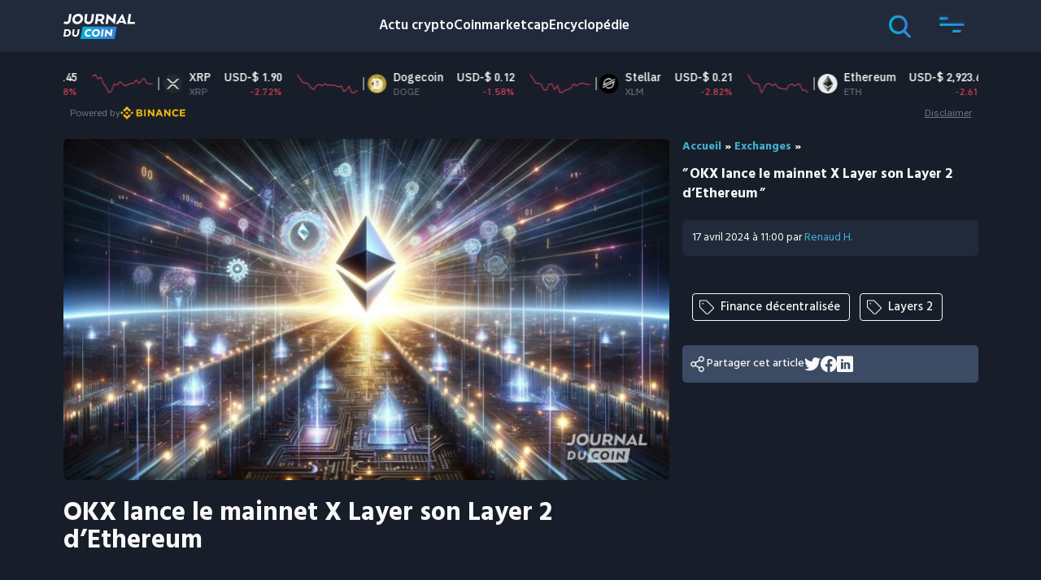

--- FILE ---
content_type: text/css; charset=UTF-8
request_url: https://journalducoin-com.exactdn.com/app/plugins/glossary-jdc/assets/css/tooltip-simple.css?ver=0.11
body_size: 521
content:
.glossary-tooltip{display:inline;position:relative;z-index:9999}.glossary-tooltip a,.glossary-content-footnote{color:#f52e62}.glossary-tooltip a.glossary-external-link::after{content:"";display:inline-block;margin-left:5px;width:14px;height:16px;background-size:14px 16px;-webkit-mask-image:url(data:image/svg+xml,%3Csvg%20height%3D%221024%22%20width%3D%22768%22%20xmlns%3D%22http%3A%2F%2Fwww.w3.org%2F2000%2Fsvg%22%3E%0A%20%20%3Cpath%20d%3D%22M640%20768H128V257.90599999999995L256%20256V128H0v768h768V576H640V768zM384%20128l128%20128L320%20448l128%20128%20192-192%20128%20128V128H384z%22%20%2F%3E%0A%3C%2Fsvg%3E%0A);mask-image:url(data:image/svg+xml,%3Csvg%20height%3D%221024%22%20width%3D%22768%22%20xmlns%3D%22http%3A%2F%2Fwww.w3.org%2F2000%2Fsvg%22%3E%0A%20%20%3Cpath%20d%3D%22M640%20768H128V257.90599999999995L256%20256V128H0v768h768V576H640V768zM384%20128l128%20128L320%20448l128%20128%20192-192%20128%20128V128H384z%22%20%2F%3E%0A%3C%2Fsvg%3E%0A);-webkit-mask-size:cover;mask-size:cover;background:#000}.glossary-tooltip-content{position:absolute;z-index:9999;left:50%;bottom:50%;line-height:1.4;text-align:center;font-weight:400;color:#000;background:#fff0;opacity:0;margin:0 0 20px -150px;cursor:default;pointer-events:none;-webkit-font-smoothing:antialiased;-webkit-transition:opacity 0.3s 0.3s;transition:opacity 0.3s 0.3s;width:300px}.glossary-tooltip:hover .glossary-tooltip-content,.glossary-tooltip:focus .glossary-tooltip-content,.glossary-tooltip:active .glossary-tooltip-content{opacity:1;position:absolute;display:block!important;visibility:visible!important;top:unset;-webkit-transition-delay:0s;transition-delay:0s}.glossary-tooltip-content span{display:block}.glossary-tooltip-text{border:1px solid #c9e0ef;border-radius:3px;background-color:#fff;overflow:hidden;-webkit-transform:translate3d(0,100%,0);transform:translate3d(0,100%,0);-webkit-transition:-webkit-transform 0.3s 0.3s;transition:transform 0.3s;padding:20px 40px}.glossary-tooltip:hover .glossary-tooltip-text,.glossary-tooltip:focus .glossary-tooltip-text,.glossary-tooltip:active .glossary-tooltip-text{-webkit-transition-delay:0s;transition-delay:0s;-webkit-transform:scale3d(1,1,1);transform:scale3d(1,1,1)}.glossary-tooltip-content::after{content:"";bottom:0;left:50%;position:absolute;pointer-events:none;margin-left:-10px;pointer-events:auto;-webkit-transform:translate(-50%,50%) rotate(45deg);transform:translate(-50%,50%) rotate(45deg);border:solid #c9e0ef;border-width:0 1px 1px 0;width:8px;height:8px;background:#fff}.glossary-underline{text-decoration:underline}.rtl .glossary-tooltip-content{text-align:right}

--- FILE ---
content_type: image/svg+xml
request_url: https://journalducoin-com.exactdn.com/app/themes/jdc-sage-10/public/images/icons/svg/rss.27abdb.svg
body_size: -9
content:
<svg xmlns="http://www.w3.org/2000/svg" width="24" height="24" viewBox="0 0 256 256"><path fill="#8092AD" d="M109.74 146.26A75.53 75.53 0 0 1 132 200a12 12 0 0 1-24 0a52 52 0 0 0-52-52a12 12 0 0 1 0-24a75.5 75.5 0 0 1 53.74 22.26M56 76a12 12 0 0 0 0 24a100 100 0 0 1 100 100a12 12 0 0 0 24 0A124 124 0 0 0 56 76m121.62 2.38A170.85 170.85 0 0 0 56 28a12 12 0 0 0 0 24a147 147 0 0 1 104.65 43.35A147 147 0 0 1 204 200a12 12 0 0 0 24 0a170.85 170.85 0 0 0-50.38-121.62M60 180a16 16 0 1 0 16 16a16 16 0 0 0-16-16"/></svg>